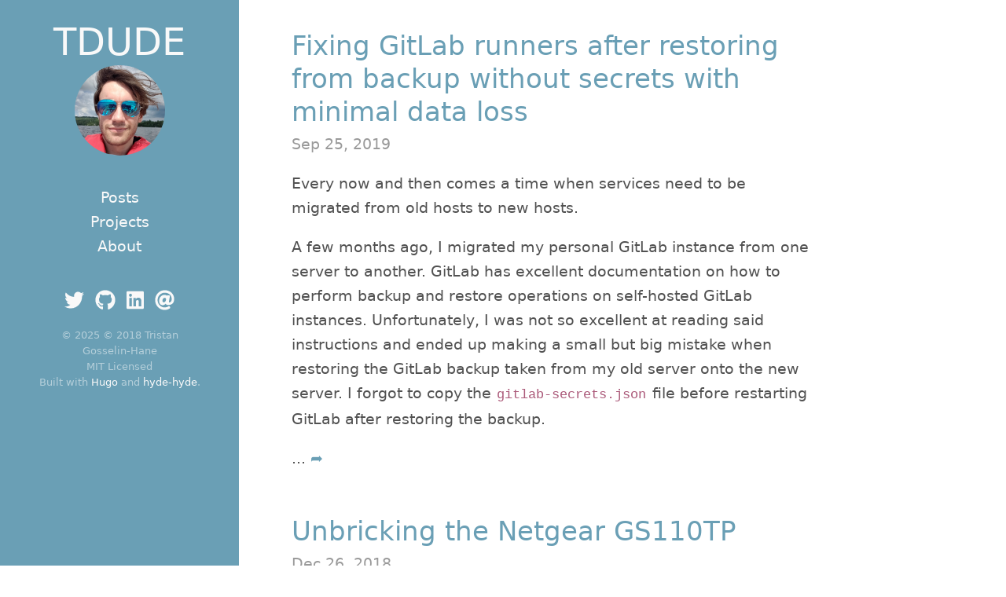

--- FILE ---
content_type: text/html
request_url: https://www.tdude.co/
body_size: 6765
content:
<!doctype html><html lang=en><head><link href=https://gmpg.org/xfn/11 rel=profile><link rel=canonical href=https://www.tdude.co/><meta charset=utf-8><meta http-equiv=X-UA-Compatible content="IE=edge"><meta name=viewport content="width=device-width,initial-scale=1,maximum-scale=1"><meta name=generator content="Hugo 0.147.3"><title>TDUDE</title>
<meta name=twitter:card content="summary"><meta name=twitter:title content="TDUDE"><meta name=twitter:site content="@eltdude"><meta property="og:url" content="https://www.tdude.co/"><meta property="og:site_name" content="TDUDE"><meta property="og:title" content="TDUDE"><meta property="og:locale" content="en"><meta property="og:type" content="website"><link rel=stylesheet href=https://cdnjs.cloudflare.com/ajax/libs/highlight.js/11.4.0/styles/github.min.css><link rel=stylesheet href=/scss/hyde-hyde.3081c4981fb69a2783dd36ecfdd0e6ba7a158d4cbfdd290ebce8f78ba0469fc6.css integrity="sha256-MIHEmB+2mieD3Tbs/dDmunoVjUy/3SkOvOj3i6BGn8Y="><link rel=stylesheet href=/scss/print.2744dcbf8a0b2e74f8a50e4b34e5f441be7cf93cc7de27029121c6a09f9e77bc.css integrity="sha256-J0Tcv4oLLnT4pQ5LNOX0Qb58+TzH3icCkSHGoJ+ed7w=" media=print><!--[if lt IE 9]><script src=https://oss.maxcdn.com/html5shiv/3.7.3/html5shiv.min.js></script><script src=https://oss.maxcdn.com/respond/1.4.2/respond.min.js></script><![endif]--><link rel=apple-touch-icon-precomposed sizes=144x144 href=/apple-touch-icon-144-precomposed.png><link rel="shortcut icon" href=/favicon.png><link rel=alternate type=application/rss+xml href=https://www.tdude.co/index.xml title=TDUDE></head><body class=theme-base-0d><div class=sidebar><div class=container><div class=sidebar-about><span class=site__title><a href=https://www.tdude.co/>TDUDE</a></span><div class=author-image><img src=https://www.tdude.co/img/20190721_113419.jpg alt="Author Image" class="img--circle img--headshot element--center"></div><p class=site__description></p></div><div class=collapsible-menu><input type=checkbox id=menuToggle>
<label for=menuToggle>TDUDE</label><div class=menu-content><div><ul class=sidebar-nav><li><a href=/posts/><span>Posts</span></a></li><li><a href=/projects/><span>Projects</span></a></li><li><a href=/about/><span>About</span></a></li></ul></div><section class=social><a href=https://twitter.com/eltdude rel=me><i class="fab fa-twitter fa-lg" aria-hidden=true></i></a>
<a href=https://github.com/starcraft66 rel=me><i class="fab fa-github fa-lg" aria-hidden=true></i></a>
<a href=https://linkedin.com/in/tdude rel=me><i class="fab fa-linkedin fa-lg" aria-hidden=true></i></a>
<a href=mailto:starcraft66@gmail.com rel=me><i class="fas fa-at fa-lg" aria-hidden=true></i></a></section></div></div><div class=copyright>&copy; 2025 &copy; 2018 Tristan Gosselin-Hane<br>MIT Licensed<br>Built with <a href=https://gohugo.io>Hugo</a> and <a href=https://github.com/htr3n/hyde-hyde>hyde-hyde</a>.</div></div></div><div class="content container"><div class=post-list><div class=post-list__item><span class=item__title--big><a href=/posts/fixing-gitlab-runners-after-restore/>Fixing GitLab runners after restoring from backup without secrets with minimal data loss</a>
</span><span class=item__date>Sep 25, 2019
</span><span><p>Every now and then comes a time when services need to be migrated from old hosts to new hosts.</p><p>A few months ago, I migrated my personal GitLab instance from one server to another. GitLab has excellent documentation on how to perform backup and restore operations on self-hosted GitLab instances. Unfortunately, I was not so excellent at reading said instructions and ended up making a small but big mistake when restoring the GitLab backup taken from my old server onto the new server. I forgot to copy the <code>gitlab-secrets.json</code> file before restarting GitLab after restoring the backup.</p></span>... <a class=read-more-symbol href=/posts/fixing-gitlab-runners-after-restore/>➦</a></div><div class=post-list__item><span class=item__title--big><a href=/posts/unbricking-the-netgear-gs110tp/>Unbricking the Netgear GS110TP</a>
</span><span class=item__date>Dec 26, 2018
</span><span><h1 id=preface>Preface</h1><p>Last week, I was working on redesigning my home network and this required some configuration changes to my ethernet switch, a Netgear GS110TP. I didn&rsquo;t have the administration password handy as it was last configured many years ago. The unit has a straightforward password reset functionality which worked perfectly. While I was in there changing settings, I noticed that the firmware installed on it was quite ancient (dated 2010 or so) and that Netgear is still releasing firmware updates for this switch to this day. So naturally, I decided to update it.</p></span>... <a class=read-more-symbol href=/posts/unbricking-the-netgear-gs110tp/>➦</a></div><div class=post-list__item><span class=item__title--big><a href=/posts/docker-ipv6-ovh/>Configuring IPv6 access for docker containers on OVH</a>
</span><span class=item__date>Nov 21, 2018
</span><span><p>As of recent years, I have been playing around with <a href=https://docker.com>Docker</a> quite a bit and use it in production to run quite a few services.
So far, in every docker deployment I have done, I have only used IPv4. However, now that IPv6 is gaining a lot of traction I thought it would be a good idea to make all of my docker services accessible via IPv6!
For about 8 months now I have been running a <a href=https://matrix.org>[matrix]</a> chat server using docker. The server has so far attracted about 100 users around the globe and I thought it would be a good idea to make this service more accessible to users stuck behind an IPv4 <a href=https://en.wikipedia.org/wiki/Carrier-grade_NAT>Carrier-Grade NAT (CG-NAT)</a> or to users using a <a href=https://en.wikipedia.org/wiki/IPv6_transition_mechanism>translation mechanism</a> such as <a href=https://en.wikipedia.org/wiki/NAT64>NAT64</a> to access the IPv4 internet over IPv6 networks.</p></span>... <a class=read-more-symbol href=/posts/docker-ipv6-ovh/>➦</a></div><div class=post-list__item><span class=item__title--big><a href=/posts/my-first-post/>Welcome to my new website</a>
</span><span class=item__date>Nov 20, 2018
</span><span><h3 id=a-quick-introduction>A quick introduction</h3><p>I first launched my website on <a href=https://www.tdude.co>www.tdude.co</a> in 2014 when I wanted a simple one-page website where I could list some of my work and my contact information for people who&rsquo;d heard about me online and didn&rsquo;t really know anything about me.</p></span>... <a class=read-more-symbol href=/posts/my-first-post/>➦</a></div></div></div><script defer src=https://use.fontawesome.com/releases/v5.12.1/js/all.js integrity=sha384-ZbbbT1gw3joYkKRqh0kWyRp32UAvdqkpbLedQJSlnI8iLQcFVxaGyrOgOJiDQTTR crossorigin=anonymous></script></body></html>